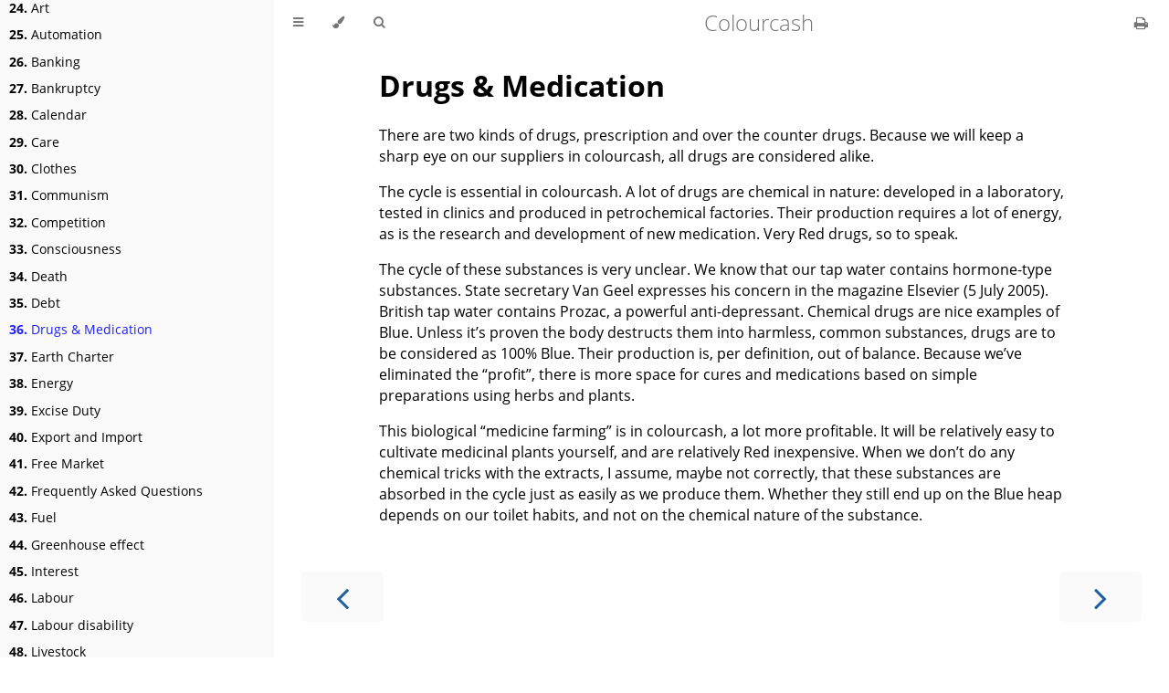

--- FILE ---
content_type: text/html
request_url: https://book.kleureneconomie.nl/part3/drugs.html
body_size: 4096
content:
<!DOCTYPE HTML>
<html lang="en" class="sidebar-visible no-js light">
    <head>
        <!-- Book generated using mdBook -->
        <meta charset="UTF-8">
        <title>Drugs &amp; Medication - Colourcash</title>


        <!-- Custom HTML head -->

        <meta content="text/html; charset=utf-8" http-equiv="Content-Type">
        <meta name="description" content="A holistic design for an ecologically sustainable economic system.">
        <meta name="viewport" content="width=device-width, initial-scale=1">
        <meta name="theme-color" content="#ffffff" />

        <link rel="icon" href="../favicon.svg">
        <link rel="shortcut icon" href="../favicon.png">
        <link rel="stylesheet" href="../css/variables.css">
        <link rel="stylesheet" href="../css/general.css">
        <link rel="stylesheet" href="../css/chrome.css">
        <link rel="stylesheet" href="../css/print.css" media="print">

        <!-- Fonts -->
        <link rel="stylesheet" href="../FontAwesome/css/font-awesome.css">
        <link rel="stylesheet" href="../fonts/fonts.css">

        <!-- Highlight.js Stylesheets -->
        <link rel="stylesheet" href="../highlight.css">
        <link rel="stylesheet" href="../tomorrow-night.css">
        <link rel="stylesheet" href="../ayu-highlight.css">

        <!-- Custom theme stylesheets -->

    </head>
    <body>
        <!-- Provide site root to javascript -->
        <script type="text/javascript">
            var path_to_root = "../";
            var default_theme = window.matchMedia("(prefers-color-scheme: dark)").matches ? "navy" : "light";
        </script>

        <!-- Work around some values being stored in localStorage wrapped in quotes -->
        <script type="text/javascript">
            try {
                var theme = localStorage.getItem('mdbook-theme');
                var sidebar = localStorage.getItem('mdbook-sidebar');

                if (theme.startsWith('"') && theme.endsWith('"')) {
                    localStorage.setItem('mdbook-theme', theme.slice(1, theme.length - 1));
                }

                if (sidebar.startsWith('"') && sidebar.endsWith('"')) {
                    localStorage.setItem('mdbook-sidebar', sidebar.slice(1, sidebar.length - 1));
                }
            } catch (e) { }
        </script>

        <!-- Set the theme before any content is loaded, prevents flash -->
        <script type="text/javascript">
            var theme;
            try { theme = localStorage.getItem('mdbook-theme'); } catch(e) { }
            if (theme === null || theme === undefined) { theme = default_theme; }
            var html = document.querySelector('html');
            html.classList.remove('no-js')
            html.classList.remove('light')
            html.classList.add(theme);
            html.classList.add('js');
        </script>

        <!-- Hide / unhide sidebar before it is displayed -->
        <script type="text/javascript">
            var html = document.querySelector('html');
            var sidebar = 'hidden';
            if (document.body.clientWidth >= 1080) {
                try { sidebar = localStorage.getItem('mdbook-sidebar'); } catch(e) { }
                sidebar = sidebar || 'visible';
            }
            html.classList.remove('sidebar-visible');
            html.classList.add("sidebar-" + sidebar);
        </script>

        <nav id="sidebar" class="sidebar" aria-label="Table of contents">
            <div class="sidebar-scrollbox">
                <ol class="chapter"><li class="chapter-item expanded affix "><a href="../part0/cover.html">Colour Cash</a></li><li class="chapter-item expanded affix "><a href="../part0/choice.html">The Choice</a></li><li class="chapter-item expanded affix "><a href="../part0/introduction.html">Introduction</a></li><li class="chapter-item expanded affix "><a href="../part0/license.html">License</a></li><li class="chapter-item expanded affix "><li class="part-title">Part 1. How do you come up with that?</li><li class="chapter-item expanded "><a href="../part1/intro-vision.html"><strong aria-hidden="true">1.</strong> Introduction to the Enschede Vision</a></li><li class="chapter-item expanded "><a href="../part1/enschede-vision.html"><strong aria-hidden="true">2.</strong> The Enschede Vision</a></li><li class="chapter-item expanded "><a href="../part1/meaning.html"><strong aria-hidden="true">3.</strong> Looking for a meaning</a></li><li class="chapter-item expanded "><a href="../part1/lifecycle.html"><strong aria-hidden="true">4.</strong> Life cycle</a></li><li class="chapter-item expanded "><a href="../part1/productionchains.html"><strong aria-hidden="true">5.</strong> Production Chains</a></li><li class="chapter-item expanded "><a href="../part1/crocodilebabies.html"><strong aria-hidden="true">6.</strong> Crocodile Babies</a></li><li class="chapter-item expanded "><a href="../part1/escape.html"><strong aria-hidden="true">7.</strong> Escape from the crocodile pond</a></li><li class="chapter-item expanded "><a href="../part1/majority.html"><strong aria-hidden="true">8.</strong> The illusion of the majority</a></li><li class="chapter-item expanded "><a href="../part1/duality.html"><strong aria-hidden="true">9.</strong> Duality</a></li><li class="chapter-item expanded "><a href="../part1/colors.html"><strong aria-hidden="true">10.</strong> Colors and dimensions</a></li><li class="chapter-item expanded affix "><li class="part-title">Part 2. Colorcash</li><li class="chapter-item expanded "><a href="../part2/fullpackage.html"><strong aria-hidden="true">11.</strong> The Full Package called Colourcash</a></li><li class="chapter-item expanded "><a href="../part2/rgb-productionchain.html"><strong aria-hidden="true">12.</strong> RGB Money in the production chain</a></li><li class="chapter-item expanded "><a href="../part2/moreguidelines.html"><strong aria-hidden="true">13.</strong> More Guidelines</a></li><li class="chapter-item expanded "><a href="../part2/examplesofprices.html"><strong aria-hidden="true">14.</strong> Examples of prices and transactions</a></li><li class="chapter-item expanded "><a href="../part2/food.html"><strong aria-hidden="true">15.</strong> Energy yield of foodstuffs</a></li><li class="chapter-item expanded "><a href="../part2/fuels.html"><strong aria-hidden="true">16.</strong> Energy yield of fuels</a></li><li class="chapter-item expanded "><a href="../part2/shops.html"><strong aria-hidden="true">17.</strong> At the shops</a></li><li class="chapter-item expanded "><a href="../part2/vegetableoil.html"><strong aria-hidden="true">18.</strong> The production cycle of vegetable oil</a></li><li class="chapter-item expanded "><a href="../part2/moneycreation.html"><strong aria-hidden="true">19.</strong> Money Creation</a></li><li class="chapter-item expanded "><a href="../part2/blueheap.html"><strong aria-hidden="true">20.</strong> Blue heap</a></li><li class="chapter-item expanded "><a href="../part2/permaculture.html"><strong aria-hidden="true">21.</strong> Permaculture</a></li><li class="chapter-item expanded affix "><li class="part-title">Part 3. A-Z</li><li class="chapter-item expanded "><a href="../part3/alcohol.html"><strong aria-hidden="true">22.</strong> Alcohol</a></li><li class="chapter-item expanded "><a href="../part3/allowances.html"><strong aria-hidden="true">23.</strong> Allowances, well fare</a></li><li class="chapter-item expanded "><a href="../part3/art.html"><strong aria-hidden="true">24.</strong> Art</a></li><li class="chapter-item expanded "><a href="../part3/automation.html"><strong aria-hidden="true">25.</strong> Automation</a></li><li class="chapter-item expanded "><a href="../part3/banking.html"><strong aria-hidden="true">26.</strong> Banking</a></li><li class="chapter-item expanded "><a href="../part3/bankruptcy.html"><strong aria-hidden="true">27.</strong> Bankruptcy</a></li><li class="chapter-item expanded "><a href="../part3/calendar.html"><strong aria-hidden="true">28.</strong> Calendar</a></li><li class="chapter-item expanded "><a href="../part3/care.html"><strong aria-hidden="true">29.</strong> Care</a></li><li class="chapter-item expanded "><a href="../part3/clothes.html"><strong aria-hidden="true">30.</strong> Clothes</a></li><li class="chapter-item expanded "><a href="../part3/communism.html"><strong aria-hidden="true">31.</strong> Communism</a></li><li class="chapter-item expanded "><a href="../part3/competition.html"><strong aria-hidden="true">32.</strong> Competition</a></li><li class="chapter-item expanded "><a href="../part3/consciousness.html"><strong aria-hidden="true">33.</strong> Consciousness</a></li><li class="chapter-item expanded "><a href="../part3/death.html"><strong aria-hidden="true">34.</strong> Death</a></li><li class="chapter-item expanded "><a href="../part3/debt.html"><strong aria-hidden="true">35.</strong> Debt</a></li><li class="chapter-item expanded "><a href="../part3/drugs.html" class="active"><strong aria-hidden="true">36.</strong> Drugs &amp; Medication</a></li><li class="chapter-item expanded "><a href="../part3/earthcharter.html"><strong aria-hidden="true">37.</strong> Earth Charter</a></li><li class="chapter-item expanded "><a href="../part3/energy.html"><strong aria-hidden="true">38.</strong> Energy</a></li><li class="chapter-item expanded "><a href="../part3/exciseduty.html"><strong aria-hidden="true">39.</strong> Excise Duty</a></li><li class="chapter-item expanded "><a href="../part3/export.html"><strong aria-hidden="true">40.</strong> Export and Import</a></li><li class="chapter-item expanded "><a href="../part3/freemarket.html"><strong aria-hidden="true">41.</strong> Free Market</a></li><li class="chapter-item expanded "><a href="../part3/faq.html"><strong aria-hidden="true">42.</strong> Frequently Asked Questions</a></li><li class="chapter-item expanded "><a href="../part3/fuel.html"><strong aria-hidden="true">43.</strong> Fuel</a></li><li class="chapter-item expanded "><a href="../part3/greenhouseeffect.html"><strong aria-hidden="true">44.</strong> Greenhouse effect</a></li><li class="chapter-item expanded "><a href="../part3/interest.html"><strong aria-hidden="true">45.</strong> Interest</a></li><li class="chapter-item expanded "><a href="../part3/labour.html"><strong aria-hidden="true">46.</strong> Labour</a></li><li class="chapter-item expanded "><a href="../part3/labourdisability.html"><strong aria-hidden="true">47.</strong> Labour disability</a></li><li class="chapter-item expanded "><a href="../part3/livestock.html"><strong aria-hidden="true">48.</strong> Livestock</a></li><li class="chapter-item expanded "><a href="../part3/medicine.html"><strong aria-hidden="true">49.</strong> Medicine</a></li><li class="chapter-item expanded "><a href="../part3/organic.html"><strong aria-hidden="true">50.</strong> Organic</a></li><li class="chapter-item expanded "><a href="../part3/peakoil.html"><strong aria-hidden="true">51.</strong> Peak Oil</a></li><li class="chapter-item expanded "><a href="../part3/pension.html"><strong aria-hidden="true">52.</strong> Pension</a></li><li class="chapter-item expanded "><a href="../part3/permits.html"><strong aria-hidden="true">53.</strong> Permits</a></li><li class="chapter-item expanded "><a href="../part3/pollution.html"><strong aria-hidden="true">54.</strong> Pollution</a></li><li class="chapter-item expanded "><a href="../part3/profit.html"><strong aria-hidden="true">55.</strong> Profit</a></li><li class="chapter-item expanded "><a href="../part3/taxation.html"><strong aria-hidden="true">56.</strong> Taxation</a></li><li class="chapter-item expanded "><a href="../part3/state.html"><strong aria-hidden="true">57.</strong> State</a></li><li class="chapter-item expanded "><a href="../part3/statistics.html"><strong aria-hidden="true">58.</strong> Statistics</a></li><li class="chapter-item expanded "><a href="../part3/subsidies.html"><strong aria-hidden="true">59.</strong> Subsidies, Grants</a></li><li class="chapter-item expanded "><a href="../part3/transport.html"><strong aria-hidden="true">60.</strong> Traffic and Transport</a></li><li class="chapter-item expanded "><a href="../part3/unemployment.html"><strong aria-hidden="true">61.</strong> Unemployment</a></li><li class="chapter-item expanded "><a href="../part3/vat.html"><strong aria-hidden="true">62.</strong> VAT</a></li><li class="chapter-item expanded "><a href="../part3/water.html"><strong aria-hidden="true">63.</strong> Water</a></li><li class="chapter-item expanded "><a href="../part3/withoutmoney.html"><strong aria-hidden="true">64.</strong> Without Money</a></li><li class="chapter-item expanded "><a href="../part3/woman.html"><strong aria-hidden="true">65.</strong> Woman</a></li><li class="chapter-item expanded affix "><li class="part-title">Literature</li><li class="chapter-item expanded "><a href="../literature.html"><strong aria-hidden="true">66.</strong> Literature</a></li></ol>
            </div>
            <div id="sidebar-resize-handle" class="sidebar-resize-handle"></div>
        </nav>

        <div id="page-wrapper" class="page-wrapper">

            <div class="page">
                <div id="menu-bar-hover-placeholder"></div>
                <div id="menu-bar" class="menu-bar sticky bordered">
                    <div class="left-buttons">
                        <button id="sidebar-toggle" class="icon-button" type="button" title="Toggle Table of Contents" aria-label="Toggle Table of Contents" aria-controls="sidebar">
                            <i class="fa fa-bars"></i>
                        </button>
                        <button id="theme-toggle" class="icon-button" type="button" title="Change theme" aria-label="Change theme" aria-haspopup="true" aria-expanded="false" aria-controls="theme-list">
                            <i class="fa fa-paint-brush"></i>
                        </button>
                        <ul id="theme-list" class="theme-popup" aria-label="Themes" role="menu">
                            <li role="none"><button role="menuitem" class="theme" id="light">Light (default)</button></li>
                            <li role="none"><button role="menuitem" class="theme" id="rust">Rust</button></li>
                            <li role="none"><button role="menuitem" class="theme" id="coal">Coal</button></li>
                            <li role="none"><button role="menuitem" class="theme" id="navy">Navy</button></li>
                            <li role="none"><button role="menuitem" class="theme" id="ayu">Ayu</button></li>
                        </ul>
                        <button id="search-toggle" class="icon-button" type="button" title="Search. (Shortkey: s)" aria-label="Toggle Searchbar" aria-expanded="false" aria-keyshortcuts="S" aria-controls="searchbar">
                            <i class="fa fa-search"></i>
                        </button>
                    </div>

                    <h1 class="menu-title">Colourcash</h1>

                    <div class="right-buttons">
                        <a href="../print.html" title="Print this book" aria-label="Print this book">
                            <i id="print-button" class="fa fa-print"></i>
                        </a>

                    </div>
                </div>

                <div id="search-wrapper" class="hidden">
                    <form id="searchbar-outer" class="searchbar-outer">
                        <input type="search" id="searchbar" name="searchbar" placeholder="Search this book ..." aria-controls="searchresults-outer" aria-describedby="searchresults-header">
                    </form>
                    <div id="searchresults-outer" class="searchresults-outer hidden">
                        <div id="searchresults-header" class="searchresults-header"></div>
                        <ul id="searchresults">
                        </ul>
                    </div>
                </div>

                <!-- Apply ARIA attributes after the sidebar and the sidebar toggle button are added to the DOM -->
                <script type="text/javascript">
                    document.getElementById('sidebar-toggle').setAttribute('aria-expanded', sidebar === 'visible');
                    document.getElementById('sidebar').setAttribute('aria-hidden', sidebar !== 'visible');
                    Array.from(document.querySelectorAll('#sidebar a')).forEach(function(link) {
                        link.setAttribute('tabIndex', sidebar === 'visible' ? 0 : -1);
                    });
                </script>

                <div id="content" class="content">
                    <main>
                        <h1 id="drugs--medication"><a class="header" href="#drugs--medication">Drugs &amp; Medication</a></h1>
<p>There are two kinds of drugs, prescription and over the
counter drugs. Because we will keep a sharp eye on our
suppliers in colourcash, all drugs are considered alike.</p>
<p>The cycle is essential in colourcash. A lot of drugs are chemical in nature: developed in a laboratory, tested in clinics and produced in petrochemical factories. Their production requires a lot of energy, as is the research and development of new medication. Very Red drugs, so to speak.</p>
<p>The cycle of these substances is very unclear. We know that our tap water contains hormone-type substances. State secretary Van Geel expresses his concern in the magazine Elsevier (5 July 2005). British tap water contains Prozac, a powerful anti-depressant. Chemical drugs are nice examples of Blue. Unless it’s proven the body destructs them into harmless, common substances, drugs are to be considered as 100% Blue. Their production is, per definition, out of balance.  Because we’ve eliminated the “profit”, there is more space for cures and medications based on simple preparations using herbs and plants.</p>
<p>This biological “medicine farming” is in colourcash, a lot more profitable. It will be relatively easy to cultivate medicinal plants yourself, and are relatively Red inexpensive. When we don’t do any chemical tricks with the extracts, I assume, maybe not correctly, that these substances are absorbed in the cycle just as easily as we produce them. Whether they still end up on the Blue heap depends on our toilet habits, and not on the chemical nature of the substance.</p>

                    </main>

                    <nav class="nav-wrapper" aria-label="Page navigation">
                        <!-- Mobile navigation buttons -->
                            <a rel="prev" href="../part3/debt.html" class="mobile-nav-chapters previous" title="Previous chapter" aria-label="Previous chapter" aria-keyshortcuts="Left">
                                <i class="fa fa-angle-left"></i>
                            </a>

                            <a rel="next" href="../part3/earthcharter.html" class="mobile-nav-chapters next" title="Next chapter" aria-label="Next chapter" aria-keyshortcuts="Right">
                                <i class="fa fa-angle-right"></i>
                            </a>

                        <div style="clear: both"></div>
                    </nav>
                </div>
            </div>

            <nav class="nav-wide-wrapper" aria-label="Page navigation">
                    <a rel="prev" href="../part3/debt.html" class="nav-chapters previous" title="Previous chapter" aria-label="Previous chapter" aria-keyshortcuts="Left">
                        <i class="fa fa-angle-left"></i>
                    </a>

                    <a rel="next" href="../part3/earthcharter.html" class="nav-chapters next" title="Next chapter" aria-label="Next chapter" aria-keyshortcuts="Right">
                        <i class="fa fa-angle-right"></i>
                    </a>
            </nav>

        </div>

        <!-- Livereload script (if served using the cli tool) -->
        <script type="text/javascript">
            var socket = new WebSocket("ws://localhost:3000/__livereload");
            socket.onmessage = function (event) {
                if (event.data === "reload") {
                    socket.close();
                    location.reload();
                }
            };

            window.onbeforeunload = function() {
                socket.close();
            }
        </script>



        <script type="text/javascript">
            window.playground_copyable = true;
        </script>


        <script src="../elasticlunr.min.js" type="text/javascript" charset="utf-8"></script>
        <script src="../mark.min.js" type="text/javascript" charset="utf-8"></script>
        <script src="../searcher.js" type="text/javascript" charset="utf-8"></script>

        <script src="../clipboard.min.js" type="text/javascript" charset="utf-8"></script>
        <script src="../highlight.js" type="text/javascript" charset="utf-8"></script>
        <script src="../book.js" type="text/javascript" charset="utf-8"></script>

        <!-- Custom JS scripts -->


    </body>
</html>
